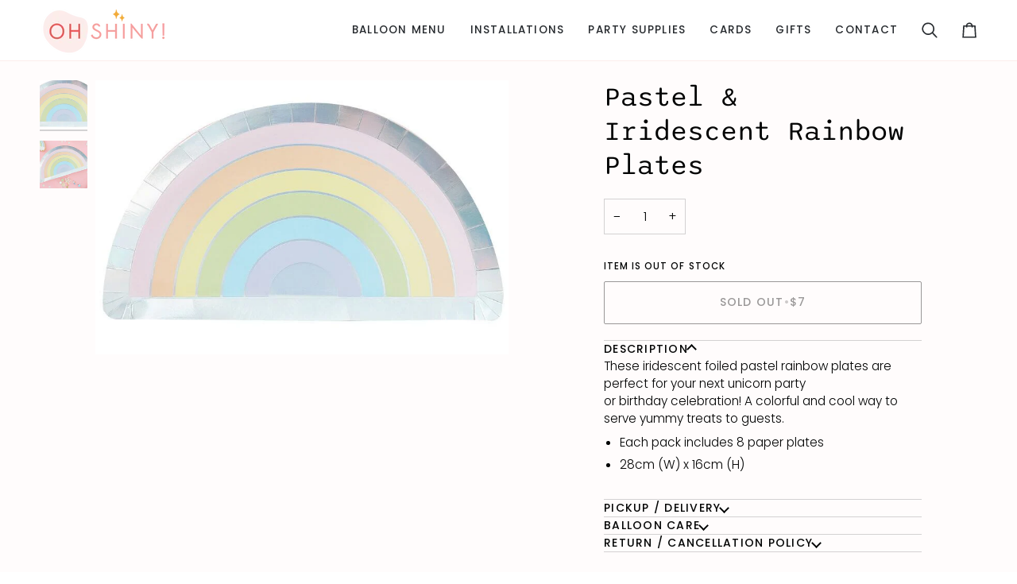

--- FILE ---
content_type: text/css
request_url: https://www.ohshiny.co/cdn/shop/t/54/assets/font-settings.css?v=3012595204892292311768591960
body_size: -67
content:
@font-face{font-family:Sono;font-weight:400;font-style:normal;font-display:swap;src:url(//www.ohshiny.co/cdn/fonts/sono/sono_n4.73d91803e5bd4124639a09a24e2f23af0fc8656b.woff2) format("woff2"),url(//www.ohshiny.co/cdn/fonts/sono/sono_n4.36614925d1dae540e98815e4a23c491167eac372.woff) format("woff")}@font-face{font-family:Poppins;font-weight:300;font-style:normal;font-display:swap;src:url(//www.ohshiny.co/cdn/fonts/poppins/poppins_n3.05f58335c3209cce17da4f1f1ab324ebe2982441.woff2) format("woff2"),url(//www.ohshiny.co/cdn/fonts/poppins/poppins_n3.6971368e1f131d2c8ff8e3a44a36b577fdda3ff5.woff) format("woff")}@font-face{font-family:Poppins;font-weight:400;font-style:normal;font-display:swap;src:url(//www.ohshiny.co/cdn/fonts/poppins/poppins_n4.0ba78fa5af9b0e1a374041b3ceaadf0a43b41362.woff2) format("woff2"),url(//www.ohshiny.co/cdn/fonts/poppins/poppins_n4.214741a72ff2596839fc9760ee7a770386cf16ca.woff) format("woff")}@font-face{font-family:Sono;font-weight:500;font-style:normal;font-display:swap;src:url(//www.ohshiny.co/cdn/fonts/sono/sono_n5.df902b72dac67867c33d890ea010e17e35399042.woff2) format("woff2"),url(//www.ohshiny.co/cdn/fonts/sono/sono_n5.378d3059eb4de1e03124eca33703ebc250565324.woff) format("woff")}@font-face{font-family:Poppins;font-weight:500;font-style:normal;font-display:swap;src:url(//www.ohshiny.co/cdn/fonts/poppins/poppins_n5.ad5b4b72b59a00358afc706450c864c3c8323842.woff2) format("woff2"),url(//www.ohshiny.co/cdn/fonts/poppins/poppins_n5.33757fdf985af2d24b32fcd84c9a09224d4b2c39.woff) format("woff")}@font-face{font-family:Poppins;font-weight:400;font-style:normal;font-display:swap;src:url(//www.ohshiny.co/cdn/fonts/poppins/poppins_n4.0ba78fa5af9b0e1a374041b3ceaadf0a43b41362.woff2) format("woff2"),url(//www.ohshiny.co/cdn/fonts/poppins/poppins_n4.214741a72ff2596839fc9760ee7a770386cf16ca.woff) format("woff")}@font-face{font-family:Poppins;font-weight:300;font-style:italic;font-display:swap;src:url(//www.ohshiny.co/cdn/fonts/poppins/poppins_i3.8536b4423050219f608e17f134fe9ea3b01ed890.woff2) format("woff2"),url(//www.ohshiny.co/cdn/fonts/poppins/poppins_i3.0f4433ada196bcabf726ed78f8e37e0995762f7f.woff) format("woff")}@font-face{font-family:Poppins;font-weight:400;font-style:italic;font-display:swap;src:url(//www.ohshiny.co/cdn/fonts/poppins/poppins_i4.846ad1e22474f856bd6b81ba4585a60799a9f5d2.woff2) format("woff2"),url(//www.ohshiny.co/cdn/fonts/poppins/poppins_i4.56b43284e8b52fc64c1fd271f289a39e8477e9ec.woff) format("woff")}
/*# sourceMappingURL=/cdn/shop/t/54/assets/font-settings.css.map?v=3012595204892292311768591960 */
